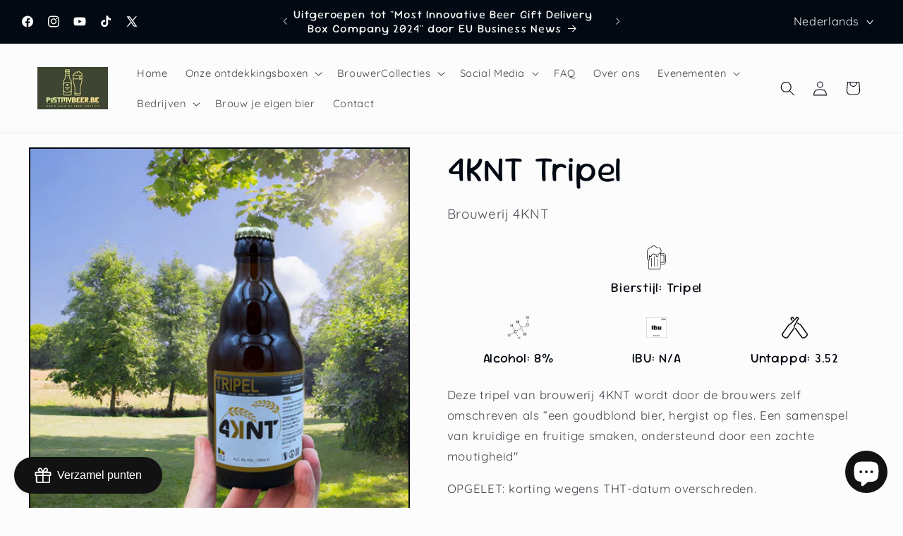

--- FILE ---
content_type: application/x-javascript
request_url: https://app.cart-bot.net/public/status/shop/postmybeerbe.myshopify.com.js?1768900999
body_size: -322
content:
var giftbee_settings_updated='1667569802c';

--- FILE ---
content_type: application/x-javascript
request_url: https://app.sealsubscriptions.com/shopify/public/status/shop/postmybeerbe.myshopify.com.js?1768900999
body_size: -349
content:
var sealsubscriptions_settings_updated='1762348350c';